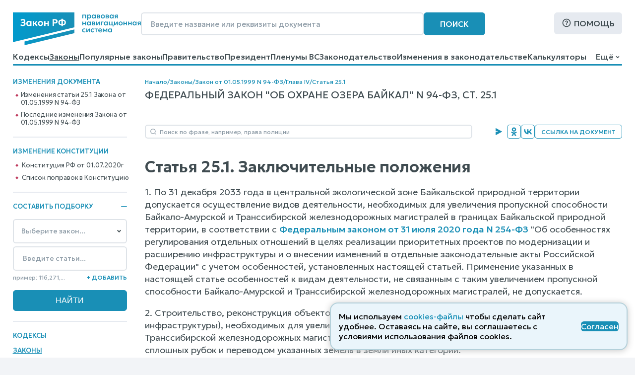

--- FILE ---
content_type: image/svg+xml
request_url: https://www.zakonrf.info/static/images/icons/definition-search-book.8c0fe724fca5.svg
body_size: 2120
content:
<svg width="28" height="28" viewBox="0 0 28 28" fill="none" xmlns="http://www.w3.org/2000/svg">
<path d="M11.2022 1.87695H1.875V20.5313H24.2602C24.755 20.5313 25.2294 20.3348 25.5793 19.9849C25.9291 19.6351 26.1256 19.1606 26.1256 18.6659V1.87695H16.7985C16.0564 1.87695 15.3446 2.17176 14.8199 2.69651C14.2951 3.22127 14.0003 3.93299 14.0003 4.6751C14.0003 4.30764 13.9279 3.94378 13.7873 3.6043C13.6467 3.26481 13.4406 2.95634 13.1808 2.69651C12.9209 2.43668 12.6125 2.23057 12.273 2.08995C11.9335 1.94933 11.5696 1.87695 11.2022 1.87695Z" fill="#DDEDF7"/>
<path d="M19.5972 24.2608C20.834 24.2608 22.0202 23.7694 22.8948 22.8948C23.7694 22.0202 24.2608 20.834 24.2608 19.5972C24.2608 18.3603 23.7694 17.1741 22.8948 16.2995C22.0202 15.4249 20.834 14.9336 19.5972 14.9336C18.3603 14.9336 17.1741 15.4249 16.2995 16.2995C15.4249 17.1741 14.9336 18.3603 14.9336 19.5972C14.9336 20.834 15.4249 22.0202 16.2995 22.8948C17.1741 23.7694 18.3603 24.2608 19.5972 24.2608Z" fill="white"/>
<path d="M19.5972 24.2608C20.834 24.2608 22.0202 23.7694 22.8948 22.8948C23.7694 22.0202 24.2608 20.834 24.2608 19.5972C24.2608 18.3603 23.7694 17.1741 22.8948 16.2995C22.0202 15.4249 20.834 14.9336 19.5972 14.9336C18.3603 14.9336 17.1741 15.4249 16.2995 16.2995C15.4249 17.1741 14.9336 18.3603 14.9336 19.5972C14.9336 20.834 15.4249 22.0202 16.2995 22.8948C17.1741 23.7694 18.3603 24.2608 19.5972 24.2608Z" stroke="#198FB6" stroke-width="2" stroke-linecap="round" stroke-linejoin="round"/>
<path d="M26.1217 26.1295L22.8945 22.9023" stroke="#198FB6" stroke-width="2" stroke-linecap="round" stroke-linejoin="round"/>
<path d="M14.0003 4.6751C14.0003 4.30764 13.9279 3.94378 13.7873 3.6043C13.6467 3.26481 13.4406 2.95634 13.1808 2.69651C12.9209 2.43668 12.6125 2.23057 12.273 2.08995C11.9335 1.94933 11.5696 1.87695 11.2022 1.87695H1.875V20.5313H11.2022" stroke="#198FB6" stroke-width="2" stroke-linecap="round" stroke-linejoin="round"/>
<path d="M26.1253 14.935V1.87695H16.7982C16.056 1.87695 15.3443 2.17176 14.8196 2.69651C14.2948 3.22127 14 3.93299 14 4.6751" stroke="#198FB6" stroke-width="2" stroke-linecap="round" stroke-linejoin="round"/>
<path d="M14 4.67578V13.0702" stroke="#198FB6" stroke-width="2" stroke-linecap="round" stroke-linejoin="round"/>
</svg>


--- FILE ---
content_type: image/svg+xml
request_url: https://www.zakonrf.info/static/images/icons/search.101461387556.svg
body_size: 495
content:
<svg width="14" height="14" viewBox="0 0 14 14" fill="none" xmlns="http://www.w3.org/2000/svg">
<path d="M6.41601 1.16602C9.31401 1.16602 11.666 3.51802 11.666 6.41601C11.666 9.31401 9.31401 11.666 6.41601 11.666C3.51802 11.666 1.16602 9.31401 1.16602 6.41601C1.16602 3.51802 3.51802 1.16602 6.41601 1.16602ZM6.41601 10.4993C8.67206 10.4993 10.4993 8.67206 10.4993 6.41601C10.4993 4.15997 8.67206 2.33268 6.41601 2.33268C4.15997 2.33268 2.33268 4.15997 2.33268 6.41601C2.33268 8.67206 4.15997 10.4993 6.41601 10.4993ZM11.3658 10.5408L13.0157 12.1907L12.1907 13.0157L10.5408 11.3658L11.3658 10.5408Z" fill="#8E9CA7"/>
</svg>


--- FILE ---
content_type: image/svg+xml
request_url: https://www.zakonrf.info/static/images/icons/suddoc-box-arbitration-court.8aaa0900e5b8.svg
body_size: 908
content:
<svg width="30" height="28" viewBox="0 0 30 28" fill="none" xmlns="http://www.w3.org/2000/svg">
<path d="M2.06641 26.5156H16.9899" stroke="#22928B" stroke-width="2.5" stroke-linecap="round" stroke-linejoin="round"/>
<path d="M14.9986 26.5175V21.543H4.05469V26.5175" stroke="#22928B" stroke-width="2.5" stroke-linecap="round" stroke-linejoin="round"/>
<path d="M16.5676 2.06696L9.43415 9.20038C9.06112 9.57352 8.85156 10.0795 8.85156 10.6072C8.85156 11.1348 9.06112 11.6408 9.43415 12.0139L12.586 15.1658C12.9591 15.5388 13.4651 15.7484 13.9928 15.7484C14.5204 15.7484 15.0264 15.5388 15.3996 15.1658L22.533 8.03237C22.906 7.65923 23.1156 7.15321 23.1156 6.62558C23.1156 6.09796 22.906 5.59194 22.533 5.2188L19.3791 2.06696C19.006 1.69393 18.5 1.48438 17.9724 1.48438C17.4447 1.48437 16.9407 1.69393 16.5676 2.06696Z" stroke="#22928B" stroke-width="2.5" stroke-linecap="round" stroke-linejoin="round"/>
<path d="M18.9805 11.5938L27.9346 20.5478" stroke="#22928B" stroke-width="2.5" stroke-linecap="round" stroke-linejoin="round"/>
</svg>
